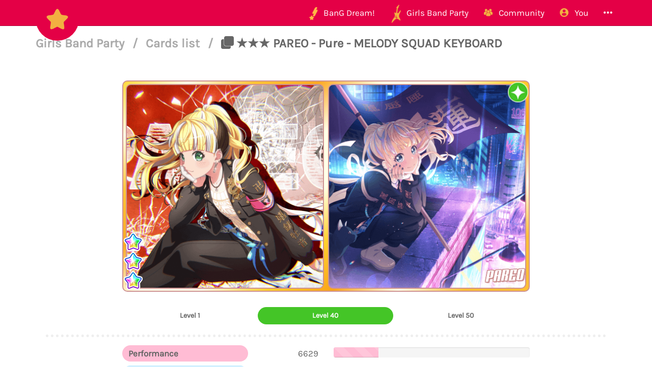

--- FILE ---
content_type: text/html; charset=utf-8
request_url: https://bandori.party/card/2018/PAREO-Pure-MELODY-SQUAD-KEYBOARD/
body_size: 8133
content:





<!DOCTYPE html>
<html lang="en" class="html-current-card_item">
  <head>
    <meta charset="UTF-8">
    <title>★★★ PAREO - Pure - MELODY SQUAD KEYBOARD | Cards list | Girls Band Party | Bandori Party - BanG Dream! Girls Band Party</title>

    <link rel="shortcut icon" type="image/x-icon" href="//i.bandori.party/static/favicon.ico" />
    <link rel="apple-touch-icon" sizes="180x180" href="//i.bandori.party/static/apple-touch-icon.png">
    <link rel="icon" type="image/png" sizes="32x32" href="//i.bandori.party/static/favicon-32x32.png">
    <link rel="icon" type="image/png" sizes="16x16" href="//i.bandori.party/static/favicon-16x16.png">
    <link rel="mask-icon" href="//i.bandori.party/static/safari-pinned-tab.svg" color="#E40046">
    <meta name="msapplication-TileColor" content="#E40046">
    <meta name="theme-color" content="#E40046">

    <link rel="stylesheet" href="//i.bandori.party/static/bower/bootstrap/dist/css/bootstrap.min.css">
    
    <link rel="stylesheet" href="//i.bandori.party/static/css/style.css?39">
    
    

    <meta property="og:image" content="https://i.bandori.party/u/c/art/a/2018PAREO-Pure-BGUSdT.png"/>
    <meta name="viewport" content="width=device-width,initial-scale=1.0">
    <meta name="description" content="The BanG Dream! Girls Band Party Database &amp; Community">
    <meta name="keywords" content="BanG Dream! Girls Band Party, Bandori Party, Android game, iPhone game, rhythm game, cards, card, tracker, share collection,バンドリ,ガルパ">
    <meta name="twitter:card" content="Bandori Party - The BanG Dream! Girls Band Party Database &amp; Community">
    <meta name="twitter:image" content="https://i.bandori.party/u/c/art/a/2018PAREO-Pure-BGUSdT.png">
    <meta name="twitter:creator" content="@db0company">
    <!--[if lt IE 9]>
        <script src="http://html5shim.googlecode.com/svn/trunk/html5.js">
        </script>
        <![endif]-->
    
    
    <script src='https://www.google.com/recaptcha/api.js?render=6LeMXWsqAAAAADjCswSkkNOU_PitMQt1_qeL89oH'></script>

    <script>
    grecaptcha.ready(function() {
        grecaptcha.execute('6LeMXWsqAAAAADjCswSkkNOU_PitMQt1_qeL89oH', {action: 'card_item'}).then(function(token) {
    document.querySelectorAll('input.django-recaptcha-hidden-field').forEach(function (value) {
        value.value = token;
    });
    return token;
})
    });
</script>
    
  </head>
  <body class="current-card_item">
    
    <nav class="navbar navbar-main navbar-fixed-top">
      <div class="container">
        <div class="navbar-header">
          <button type="button" class="navbar-toggle collapsed" data-toggle="collapse" data-target=".navbar-collapse">
            <span class="sr-only">Toggle navigation</span>
            <span class="icon-bar"></span>
            <span class="icon-bar"></span>
            <span class="icon-bar"></span>
          </button>
          <a class="navbar-brand" href="/">
            <img src="//i.bandori.party/static/img/star.png?39" class="logo hidden-xs hidden-sm"><span class="visible-xs visible-sm site-name">Bandori Party</span>
          </a>
        </div>
        
        <div class="collapse navbar-collapse collapse">
          <ul class="nav navbar-nav navbar-right">
            
            
            
            
            <li class=" dropdown" data-link-name="bangdream">
              <a href="/bangdream/" class="dropdown-toggle" data-toggle="dropdown" id="navBarIDDropDownbangdream">
                
                <img src="//i.bandori.party/static/img/BanGDream.png?39" height="16" />
                
                <span class="hidden-sm"> &nbsp; 
                    BanG Dream!
                  </span>
              </a>
              
              <ul class="dropdown-menu" role="menu">
                
                
                
                <li class="" data-link-name="member_list">
                  <a href="/members/">
                    
                    <i class="flaticon-idol"></i>
                    
                    Characters list
                  </a>
                </li>
                
                
                
                
                
                <li class="" data-link-name="song_list">
                  <a href="/songs/">
                    
                    <i class="flaticon-song"></i>
                    
                    Songs list
                  </a>
                </li>
                
                
                
                
                
                <li class="divider"></li>
                
                <li class="" data-link-name="officialart">
                  <a href="/assets/officialart/">
                    
                    <i class="flaticon-pictures"></i>
                    
                    Official art list
                  </a>
                </li>
                
                
                
                
                
                <li class="" data-link-name="comics">
                  <a href="/assets/comic/">
                    
                    <i class="flaticon-album"></i>
                    
                    Comics list
                  </a>
                </li>
                
                
                
                
              </ul>
              
            </li>
            
            
            
            
            
            <li class=" dropdown" data-link-name="girlsbandparty">
              <a href="/girlsbandparty/" class="dropdown-toggle" data-toggle="dropdown" id="navBarIDDropDowngirlsbandparty">
                
                <img src="//i.bandori.party/static/img/GirlsBandParty.png?39" height="16" />
                
                <span class="hidden-sm"> &nbsp; 
                    Girls Band Party
                  </span>
              </a>
              
              <ul class="dropdown-menu" role="menu">
                
                
                
                <li class="" data-link-name="card_list">
                  <a href="/cards/">
                    
                    <i class="flaticon-deck"></i>
                    
                    Cards list
                  </a>
                </li>
                
                
                
                
                
                <li class="" data-link-name="card_list_icons">
                  <a href="/cards/?view=icons">
                    
                    ↳ Icons (Quick add)
                  </a>
                </li>
                
                
                
                
                
                <li class="" data-link-name="card_list_statistics">
                  <a href="/cards/?view=statistics">
                    
                    ↳ Statistics
                  </a>
                </li>
                
                
                
                
                
                <li class="" data-link-name="costume_list">
                  <a href="/costumes/">
                    
                    <i class="flaticon-dress"></i>
                    
                    Costumes list
                  </a>
                </li>
                
                
                
                
                
                <li class="" data-link-name="costume_list_chibis">
                  <a href="/costumes/?view=chibis">
                    
                    ↳ Chibis
                  </a>
                </li>
                
                <li class="divider"></li>
                
                
                
                
                
                <li class="" data-link-name="event_list">
                  <a href="/events/">
                    
                    <i class="flaticon-event"></i>
                    
                    Events list
                  </a>
                </li>
                
                
                
                
                
                <li class="" data-link-name="gacha_list">
                  <a href="/gachas/">
                    
                    <i class="flaticon-scout-box"></i>
                    
                    Gacha list
                  </a>
                </li>
                
                <li class="divider"></li>
                
                
                
                
                
                <li class="" data-link-name="item_list">
                  <a href="/items/">
                    
                    <i class="flaticon-archive"></i>
                    
                    Items list
                  </a>
                </li>
                
                
                
                
                
                <li class="" data-link-name="area_list">
                  <a href="/areas/">
                    
                    <i class="flaticon-world"></i>
                    
                    Area items list
                  </a>
                </li>
                
                
                
                
                
                <li class="divider"></li>
                
                <li class="" data-link-name="wiki">
                  <a href="/wiki/">
                    
                    <i class="flaticon-wiki"></i>
                    
                    Wiki
                  </a>
                </li>
                
                
                
                
                
                <li class="" data-link-name="gallery">
                  <a href="/gallery/">
                    
                    <i class="flaticon-pictures"></i>
                    
                    Gallery
                  </a>
                </li>
                
                
                
                
              </ul>
              
            </li>
            
            
            
            
            
            <li class=" dropdown" data-link-name="community">
              <a href="/community/" class="dropdown-toggle" data-toggle="dropdown" id="navBarIDDropDowncommunity">
                
                <i class="flaticon-users"></i>
                
                <span class="hidden-sm"> &nbsp; 
                    Community
                  </span>
              </a>
              
              <ul class="dropdown-menu" role="menu">
                
                
                
                <li class="" data-link-name="activity_list">
                  <a href="/activities/">
                    
                    <i class="flaticon-comments"></i>
                    
                    Feed
                  </a>
                </li>
                
                
                
                
                
                <li class="" data-link-name="account_list">
                  <a href="/accounts/">
                    
                    <i class="flaticon-leaderboard"></i>
                    
                    Leaderboard
                  </a>
                </li>
                
                
                
                
                
                <li class="" data-link-name="map">
                  <a href="/map/">
                    
                    <i class="flaticon-map"></i>
                    
                    Map
                  </a>
                </li>
                
                
                
                
                
                <li class="" data-link-name="donate_list">
                  <a href="/donate/">
                    
                    <i class="flaticon-heart"></i>
                    
                    Donate
                  </a>
                </li>
                
                <li class="divider"></li>
                
                
                
                
                
                <li class="" data-link-name="discord">
                  <a href="https://discord.gg/njKRrAg" target="_blank">
                    
                    <i class="flaticon-chat"></i>
                    
                    Discord
                  </a>
                </li>
                
                
                
                
                
                <li class="" data-link-name="twitter">
                  <a href="https://twitter.com/bandoriparty" target="_blank">
                    
                    <i class="flaticon-twitter"></i>
                    
                    Twitter
                  </a>
                </li>
                
                
                
                
                
                <li class="" data-link-name="instagram">
                  <a href="https://instagram.com/BandoriParty" target="_blank">
                    
                    <i class="flaticon-pictures"></i>
                    
                    Instagram
                  </a>
                </li>
                
                
                
                
              </ul>
              
            </li>
            
            
            
            
            
            
            
            
            
            <li class=" dropdown" data-link-name="you">
              <a href="/you/" class="dropdown-toggle" data-toggle="dropdown" id="navBarIDDropDownyou">
                
                <i class="flaticon-profile"></i>
                
                <span class="hidden-sm"> &nbsp; 
                    You
                  </span>
              </a>
              
              <ul class="dropdown-menu" role="menu">
                
                
                
                <li class="" data-link-name="login">
                  <a href="/login/">
                    
                    Login
                  </a>
                </li>
                
                
                
                
                
                <li class="" data-link-name="signup">
                  <a href="/signup/">
                    
                    Sign Up
                  </a>
                </li>
                
                
                
                
              </ul>
              
            </li>
            
            
            
            
            
            <li class=" dropdown" data-link-name="more">
              <a href="/more/" class="dropdown-toggle" data-toggle="dropdown" id="navBarIDDropDownmore">
                
                <i class="flaticon-more"></i>
                
                <span class="hidden-sm"> &nbsp; 
                    
                  </span>
              </a>
              
              <ul class="dropdown-menu" role="menu">
                
                
                
                <li class="" data-link-name="about">
                  <a href="/about/">
                    
                    <i class="flaticon-about"></i>
                    
                    About Bandori Party
                  </a>
                </li>
                
                
                
                
                
                <li class="" data-link-name="about_game">
                  <a href="/about_game/">
                    
                    <i class="flaticon-about"></i>
                    
                    About BanG Dream! Girls Band Party
                  </a>
                </li>
                
                
                
                
                
                <li class="" data-link-name="help">
                  <a href="/help/">
                    
                    <i class="flaticon-help"></i>
                    
                    Help
                  </a>
                </li>
                
                
                
                
                
                <li class="" data-link-name="donate">
                  <a href="/donate/">
                    
                    <i class="flaticon-heart"></i>
                    
                    Donate
                  </a>
                </li>
                
                
                
                
                
                <li class="divider"></li>
                <li class="dropdown-header">Check out our other websites</li>
                <li class="dropdown-header">
                  
                  <a href="https://idol.st/" target="_blank" class="other-site">
	                <img src="//i.bandori.party/static/img/other_sites/idolstory.png?39"
                         alt="Idol Story" title="<strong>Idol Story</strong><br>Love Live! SIF All Stars"
                         data-toggle="tooltip" data-trigger="hover" data-html="true" />
                  </a>
                  
                  <a href="https://starlight.academy/" target="_blank" class="other-site">
	                <img src="//i.bandori.party/static/img/other_sites/starlight.png?39"
                         alt="Starlight Academy" title="<strong>Starlight Academy</strong><br>Revue Starlight"
                         data-toggle="tooltip" data-trigger="hover" data-html="true" />
                  </a>
                  
                  <a href="https://cinderella.pro/" target="_blank" class="other-site">
	                <img src="//i.bandori.party/static/img/other_sites/cpro.png?39"
                         alt="Cinderella Producers" title="<strong>Cinderella Producers</strong><br>THE iDOLM@STER Cinderella Girls: Starlight Stage"
                         data-toggle="tooltip" data-trigger="hover" data-html="true" />
                  </a>
                  
                  <a href="https://schoolido.lu/" target="_blank" class="other-site">
	                <img src="//i.bandori.party/static/img/other_sites/schoolidolu.png?39"
                         alt="School Idol Tomodachi" title="<strong>School Idol Tomodachi</strong><br>LoveLive! School Idol Festival"
                         data-toggle="tooltip" data-trigger="hover" data-html="true" />
                  </a>
                  
                  <a href="https://ac.db0.company/" target="_blank" class="other-site">
	                <img src="//i.bandori.party/static/img/other_sites/ac.png?39"
                         alt="AC" title="<strong>AC</strong><br>Animal Crossing: New Horizons"
                         data-toggle="tooltip" data-trigger="hover" data-html="true" />
                  </a>
                  
                  <a href="https://stardust.run/" target="_blank" class="other-site">
	                <img src="//i.bandori.party/static/img/other_sites/stardustrun.png?39"
                         alt="Stardust Run" title="<strong>Stardust Run</strong><br>Pokémon Go"
                         data-toggle="tooltip" data-trigger="hover" data-html="true" />
                  </a>
                  
                  <a href="http://frgl.db0.company/" target="_blank" class="other-site">
	                <img src="//i.bandori.party/static/img/other_sites/frgl.png?39"
                         alt="fr.gl" title="<strong>fr.gl</strong><br>Glee Forever"
                         data-toggle="tooltip" data-trigger="hover" data-html="true" />
                  </a>
                  
                </li>
                
                <li class="divider"></li>
                <li class="dropdown-header">Language</li>
                <li>
                  <form action="/i18n/setlang/" method="post" style="padding: 3px 20px;">
                    <input type='hidden' name='csrfmiddlewaretoken' value='V8KiVS1O6qDoYdxfh01daGDt4jNyEbwL' />
                    <input name="next" type="hidden" value="/card/2018/PAREO-Pure-MELODY-SQUAD-KEYBOARD/?" />
                    <select name="language" id="switchLanguage">
                      
                      <option value="en" selected>English</option>
                      
                      <option value="es">Spanish</option>
                      
                      <option value="zh-hans">Simplified Chinese</option>
                      
                      <option value="ru">Russian</option>
                      
                      <option value="it">Italian</option>
                      
                      <option value="fr">French</option>
                      
                      <option value="de">German</option>
                      
                      <option value="pl">Polish</option>
                      
                      <option value="ja">Japanese</option>
                      
                      <option value="kr">Korean</option>
                      
                      <option value="id">Indonesian</option>
                      
                      <option value="vi">Vietnamese</option>
                      
                      <option value="zh-hant">Traditional Chinese</option>
                      
                      <option value="pt">Portuguese</option>
                      
                      <option value="pt-br">Brazilian Portuguese</option>
                      
                      <option value="tr">Turkish</option>
                      
                      <option value="th">Thai</option>
                      
                      <option value="uk">Ukrainian</option>
                      
                    </select>
                  </form>
                  <a href="/help/Translators%20guide" class="fontx0-8 text-muted" target="_blank">Help us translate the site</a>
                </li>
                
              </ul>
              
            </li>
            
            
          </ul>
        </div>
        
      </div>
    </nav>
    

    <main>
      
<div class="container item-container">
  
  
<h1 class="page-title page-title-small page-title-card_item item-page-title item-page-title-card">
  <span class="text-muted page-title-prefixes">
    <a href="/girlsbandparty/">
      Girls Band Party
      </a>
    <span class="separator">/</span>
    
    <a href="/cards/">
      Cards list
      </a>
    <span class="separator">/</span>
    
    
  </span>
  
    
    <i class="flaticon-deck"></i>
    
    ★★★ PAREO - Pure - MELODY SQUAD KEYBOARD
    
    
</h1>

  <div class="item-info card-info">
  <div class="text-center top-item" style="padding: 20px;">
    
    

<div class="card-wrapper trainable">
  <a href="#card-details-2018" class="card card-Pure card-rarity-3 trainable page-scroll">
    <figure><div class="card-image normal" style="background-image: url('//i.bandori.party/u/c/art/2018PAREO-Pure-oQvIkv.png');">
      </div><div class="card-image trained" style="background-image: url('//i.bandori.party/u/c/art/a/2018PAREO-Pure-BGUSdT.png');">
      </div></figure>
    <h2 class="member-name">PAREO</h2>
    <div class="rarity" style="background-image: url('//i.bandori.party/static/img/rarity/3.png?39');"></div>
    <div class="attribute" style="background-image: url('//i.bandori.party/static/img/i_attribute/3.png?39');"></div>
  </a>
</div>



<div class="card-details" id="card-details-2018">
  <div class="card-statistics">
    <div class="btn-group" data-toggle="buttons" data-control-tabs="card-2018">
      
      <label class="btn btn-link attribute-Pure" style="width: 33.333333333%" data-open-tab="card-2018-min">
	<input type="radio"> Level 1
      </label>
      
      <label class="btn btn-link attribute-Pure active" style="width: 33.333333333%" data-open-tab="card-2018-max">
	<input type="radio" checked> Level 40
      </label>
      
      <label class="btn btn-link attribute-Pure" style="width: 33.333333333%" data-open-tab="card-2018-trained_max">
	<input type="radio"> Level 50
      </label>
      
    </div>
    <hr>
    <div class="tab-content" data-tabs="card-2018">
      
      <div class="tab-pane" data-tab="card-2018-min">
	
	<div class="row">
	  <div class="col-xs-4"><span class="stat-label-performance">Performance</span></div>
	  <div class="col-xs-2 text-right">3330</div>
	  <div class="col-xs-6">
	    <div class="progress">
	      <div class="progress-bar progress-bar-performance progress-bar-rarity-3 progress-bar-striped"
		   role="progressbar"
		   style="width: 11.5460628966%;">
	      </div>
	    </div>
	  </div>
	</div>
	
	<div class="row">
	  <div class="col-xs-4"><span class="stat-label-technique">Technique</span></div>
	  <div class="col-xs-2 text-right">2520</div>
	  <div class="col-xs-6">
	    <div class="progress">
	      <div class="progress-bar progress-bar-technique progress-bar-rarity-3 progress-bar-striped"
		   role="progressbar"
		   style="width: 15.4848224161%;">
	      </div>
	    </div>
	  </div>
	</div>
	
	<div class="row">
	  <div class="col-xs-4"><span class="stat-label-visual">Visual</span></div>
	  <div class="col-xs-2 text-right">3240</div>
	  <div class="col-xs-6">
	    <div class="progress">
	      <div class="progress-bar progress-bar-visual progress-bar-rarity-3 progress-bar-striped"
		   role="progressbar"
		   style="width: 20.1267238166%;">
	      </div>
	    </div>
	  </div>
	</div>
	
	<div class="row">
	  <div class="col-xs-4"><span class="stat-label-Pure">Overall</span></div>
	  <div class="col-xs-2 text-right">9090</div>
	  <div class="col-xs-6">
	    <div class="progress">
	      <div class="progress-bar progress-bar-Pure-light progress-bar-rarity-3 progress-bar-striped"
		   role="progressbar"
		   style="width: 17.0451349172%;">
	      </div>
	    </div>
	  </div>
	</div>
	
      </div>
      
      <div class="tab-pane active" data-tab="card-2018-max">
	
	<div class="row">
	  <div class="col-xs-4"><span class="stat-label-performance">Performance</span></div>
	  <div class="col-xs-2 text-right">6629</div>
	  <div class="col-xs-6">
	    <div class="progress">
	      <div class="progress-bar progress-bar-performance progress-bar-rarity-3 progress-bar-striped"
		   role="progressbar"
		   style="width: 22.9846399223%;">
	      </div>
	    </div>
	  </div>
	</div>
	
	<div class="row">
	  <div class="col-xs-4"><span class="stat-label-technique">Technique</span></div>
	  <div class="col-xs-2 text-right">5014</div>
	  <div class="col-xs-6">
	    <div class="progress">
	      <div class="progress-bar progress-bar-technique progress-bar-rarity-3 progress-bar-striped"
		   role="progressbar"
		   style="width: 30.8098807914%;">
	      </div>
	    </div>
	  </div>
	</div>
	
	<div class="row">
	  <div class="col-xs-4"><span class="stat-label-visual">Visual</span></div>
	  <div class="col-xs-2 text-right">6448</div>
	  <div class="col-xs-6">
	    <div class="progress">
	      <div class="progress-bar progress-bar-visual progress-bar-rarity-3 progress-bar-striped"
		   role="progressbar"
		   style="width: 40.0546651758%;">
	      </div>
	    </div>
	  </div>
	</div>
	
	<div class="row">
	  <div class="col-xs-4"><span class="stat-label-Pure">Overall</span></div>
	  <div class="col-xs-2 text-right">18091</div>
	  <div class="col-xs-6">
	    <div class="progress">
	      <div class="progress-bar progress-bar-Pure-light progress-bar-rarity-3 progress-bar-striped"
		   role="progressbar"
		   style="width: 33.9233812747%;">
	      </div>
	    </div>
	  </div>
	</div>
	
      </div>
      
      <div class="tab-pane" data-tab="card-2018-trained_max">
	
	<div class="row">
	  <div class="col-xs-4"><span class="stat-label-performance">Performance</span></div>
	  <div class="col-xs-2 text-right">10226</div>
	  <div class="col-xs-6">
	    <div class="progress">
	      <div class="progress-bar progress-bar-performance progress-bar-rarity-3 progress-bar-striped"
		   role="progressbar"
		   style="width: 35.4564682223%;">
	      </div>
	    </div>
	  </div>
	</div>
	
	<div class="row">
	  <div class="col-xs-4"><span class="stat-label-technique">Technique</span></div>
	  <div class="col-xs-2 text-right">7809</div>
	  <div class="col-xs-6">
	    <div class="progress">
	      <div class="progress-bar progress-bar-technique progress-bar-rarity-3 progress-bar-striped"
		   role="progressbar"
		   style="width: 47.9845151776%;">
	      </div>
	    </div>
	  </div>
	</div>
	
	<div class="row">
	  <div class="col-xs-4"><span class="stat-label-visual">Visual</span></div>
	  <div class="col-xs-2 text-right">9955</div>
	  <div class="col-xs-6">
	    <div class="progress">
	      <div class="progress-bar progress-bar-visual progress-bar-rarity-3 progress-bar-striped"
		   role="progressbar"
		   style="width: 61.8399801218%;">
	      </div>
	    </div>
	  </div>
	</div>
	
	<div class="row">
	  <div class="col-xs-4"><span class="stat-label-Pure">Overall</span></div>
	  <div class="col-xs-2 text-right">27990</div>
	  <div class="col-xs-6">
	    <div class="progress">
	      <div class="progress-bar progress-bar-Pure-light progress-bar-rarity-3 progress-bar-striped"
		   role="progressbar"
		   style="width: 52.485514448%;">
	      </div>
	    </div>
	  </div>
	</div>
	
      </div>
      
    </div>
  </div>
</div>



    
  </div>
  <br>
  


  <table class="table about-table">
    
    <tr data-field="id" class="">
      <td>
	
	<i class="flaticon-id"></i>
	
      </td>
      <th><span class="verbose-name">ID</span></th>
      <td>
        

	
	2018
	
      </td>
    </tr>
    
    <tr data-field="card_name" class="">
      <td>
	
	<i class="flaticon-id"></i>
	
      </td>
      <th><span class="verbose-name">Title</span></th>
      <td>
        

	
	<strong>MELODY SQUAD KEYBOARD</strong><br>
	<p>旋律隊　嬉鋳牡音</p>
	
      </td>
    </tr>
    
    <tr data-field="member" class="">
      <td>
	
	<i class="flaticon-idol"></i>
	
      </td>
      <th><span class="verbose-name">Member</span></th>
      <td>
        

	
	<span class="text_with_link">PAREO<br>
	  <a href="/member/39/PAREO/" target="_blank" data-ajax-url="/ajax/member/39/" data-ajax-title="PAREO">
	    Open member
	    <i class="flaticon-link fontx0-8"></i>
	</a></span>
	<img src="//i.bandori.party/u/i/m/39PAREO-6DPmmM.png" alt="Open member" class="text_with_link_image">
	
      </td>
    </tr>
    
    <tr data-field="rarity" class="">
      <td>
	
	<i class="flaticon-star"></i>
	
      </td>
      <th><span class="verbose-name">Rarity</span></th>
      <td>
        

	
	<img src="//i.bandori.party/static/img/star_trained.png" alt="star"><img src="//i.bandori.party/static/img/star_trained.png" alt="star"><img src="//i.bandori.party/static/img/star_trained.png" alt="star">
	
      </td>
    </tr>
    
    <tr data-field="attribute" class="">
      <td>
	
	<img src="//i.bandori.party/static/img/i_attribute/3.png" alt="Attribute">
	
      </td>
      <th><span class="verbose-name">Attribute</span></th>
      <td>
        

	
	Pure
	
      </td>
    </tr>
    
    <tr data-field="versions" class="">
      <td>
	
	<i class="flaticon-world"></i>
	
      </td>
      <th><span class="verbose-name">Server availability</span></th>
      <td>
        

	
        <ul>
          <li>Japanese version</li>
        
          <li>English version</li>
        
          <li>Taiwanese version</li>
        
          <li>Korean version</li>
        </ul>
    
      </td>
    </tr>
    
    <tr data-field="release_date" class="">
      <td>
	
	<i class="flaticon-date"></i>
	
      </td>
      <th><span class="verbose-name">Release date</span></th>
      <td>
        

	
	
	<span class="timezone" data-to-timezone="Local time"
	      >
	  <span class="datetime">May 31, 2022 00:00:00 </span>
	  (<span class="current_timezone">UTC</span>)
	</span><br>
	
        
        <small class="text-muted"><span class="timezone" data-timeago="true" style="display: none;">
	    <span class="datetime">May 31, 2022 00:00:00 </span>
	</span></small>
        
	
      </td>
    </tr>
    
    <tr data-field="skill_name" class="">
      <td>
	
	<i class="flaticon-skill"></i>
	
      </td>
      <th><span class="verbose-name">Skill name</span></th>
      <td>
        

	
	<strong>I Will Protect You!</strong><br>
	<p>背中はお守りします！</p>
	
      </td>
    </tr>
    
    <tr data-field="skill_type" class="">
      <td>
	
	<i class="flaticon-scoreup"></i>
	
      </td>
      <th><span class="verbose-name">Skill</span></th>
      <td>
        

	
	<strong>Score up</strong><br>
	<p>For the next 5 seconds, if life is 900 or above, score boosted by +65.0%, otherwise score boosted by +55.0% </p>
	
      </td>
    </tr>
    
    <tr data-field="japanese_skill" class="">
      <td>
	
	<i class="flaticon-scoreup"></i>
	
      </td>
      <th><span class="verbose-name">Skill</span><br><small class="text-muted verbose-name-subtitle">Japanese</small></br></th>
      <td>
        

	
	<strong>スコアＵＰ</strong><br>
	<p>5秒間スコアが55.0%UP、発動時に自分のライフが900以上の場合はスコアが65.0%UPする </p>
	
      </td>
    </tr>
    
    <tr data-field="arts" class="">
      <td>
	
	<i class="flaticon-pictures"></i>
	
      </td>
      <th><span class="verbose-name">Art</span></th>
      <td>
        

	
        <div class="images">
        
        <a href="//i.bandori.party/u/c/art/2018PAREO-Pure-ZkFeoB.png" class="a-nodifference" target="_blank">
	      <img src="//i.bandori.party/u/c/art/tthumb/2018PAREO-Pure-OgmY40.png" alt="Art">
        </a>
        
        <a href="//i.bandori.party/u/c/art/a/2018PAREO-Pure-kktaqH.png" class="a-nodifference" target="_blank">
	      <img src="//i.bandori.party/u/c/art/a/tthumb/2018PAREO-Pure-jRDbsJ.png" alt="Art">
        </a>
        
        </div>
        
	
      </td>
    </tr>
    
    <tr data-field="transparents" class="">
      <td>
	
	<i class="flaticon-pictures"></i>
	
      </td>
      <th><span class="verbose-name">Transparent</span></th>
      <td>
        

	
        <div class="images">
        
        <a href="//i.bandori.party/u/c/transparent/2018PAREO-Pure-VmpW9J.png" class="a-nodifference" target="_blank">
	      <img src="//i.bandori.party/u/c/transparent/tthumb/2018PAREO-Pure-B6KoOr.png" alt="Transparent">
        </a>
        
        <a href="//i.bandori.party/u/c/transparent/a/2018PAREO-Pure-dnD5up.png" class="a-nodifference" target="_blank">
	      <img src="//i.bandori.party/u/c/transparent/a/tthumb/2018PAREO-Pure-lf7sfu.png" alt="Transparent">
        </a>
        
        </div>
        
	
      </td>
    </tr>
    
    <tr data-field="chibis" class="">
      <td>
	
	<i class="flaticon-pictures"></i>
	
      </td>
      <th><span class="verbose-name">Chibi</span></th>
      <td>
        

	
        <div class="images">
        
        <a href="//i.bandori.party/u/cos/chibi/rUmSVOPAREO-Pure-chibi-fWC7aX.png" class="a-nodifference" target="_blank">
	      <img src="//i.bandori.party/u/cos/chibi/3917u-cos-chibi-tiny-3917u-cos-chibi-rUmSVOPAREO-Pure-chibi-fWC7aX-png-f7HItD-Xn10I8.png" alt="★★★ PAREO - Pure - MELODY SQUAD KEYBOARD - Chibi">
        </a>
        
        <a href="//i.bandori.party/u/cos/chibi/CXrAHzPAREO-Pure-chibi-DpUQYW.png" class="a-nodifference" target="_blank">
	      <img src="//i.bandori.party/u/cos/chibi/3918u-cos-chibi-tiny-3918u-cos-chibi-CXrAHzPAREO-Pure-chibi-DpUQYW-png-qqbnlW-KfCBon.png" alt="★★★ PAREO - Pure - MELODY SQUAD KEYBOARD - Chibi">
        </a>
        
        <a href="//i.bandori.party/u/cos/chibi/XEaU4XPAREO-Pure-chibi-ebeoNR.png" class="a-nodifference" target="_blank">
	      <img src="//i.bandori.party/u/cos/chibi/3919u-cos-chibi-tiny-3919u-cos-chibi-XEaU4XPAREO-Pure-chibi-ebeoNR-png-9w5FMa-lLIOcQ.png" alt="★★★ PAREO - Pure - MELODY SQUAD KEYBOARD - Chibi">
        </a>
        
        </div>
        
	
      </td>
    </tr>
    
    <tr data-field="associated_costume" class="">
      <td>
	
	<i class="flaticon-dress"></i>
	
      </td>
      <th><span class="verbose-name">Costume</span></th>
      <td>
        

	
	<a href="/costume/2147/PAREO-MELODY-SQUAD-KEYBOARD/" target="_blank" class="btn btn-lg btn-secondary" data-ajax-url="/ajax/costume/2147/?from_card" data-ajax-title="Costume - ★★★ PAREO - Pure - MELODY SQUAD KEYBOARD">View model</a> <a href="/costume/2147/PAREO-MELODY-SQUAD-KEYBOARD/" target="_blank" class="" data-ajax-url="/ajax/costume/2147/?from_card" data-ajax-title="Costume - ★★★ PAREO - Pure - MELODY SQUAD KEYBOARD"><img src="//i.bandori.party/u/cos/z/tthumb/2147PAREO-旋律隊-嬉鋳牡音-xorRIb.png" alt="★★★ PAREO - Pure - MELODY SQUAD KEYBOARD preview"></a>
	
      </td>
    </tr>
    
    <tr data-field="images" class="">
      <td>
	
	<i class="flaticon-pictures"></i>
	
      </td>
      <th><span class="verbose-name">Icon</span></th>
      <td>
        

	
        <div class="images">
        
        <a href="//i.bandori.party/u/c/2018PAREO-Pure-WQrRQ4.png" class="a-nodifference" target="_blank">
	      <img src="//i.bandori.party/u/c/2018PAREO-Pure-sxErT8.png" alt="Icon">
        </a>
        
        <a href="//i.bandori.party/u/c/a/2018PAREO-Pure-34HWUS.png" class="a-nodifference" target="_blank">
	      <img src="//i.bandori.party/u/c/a/2018PAREO-Pure-yjxFCa.png" alt="Icon">
        </a>
        
        </div>
        
	
      </td>
    </tr>
    
    <tr data-field="favorited" class="">
      <td>
	
	<i class="flaticon-heart"></i>
	
      </td>
      <th><span class="verbose-name">Favorite cards</span></th>
      <td>
        

	
	<span class="text_with_link">529 favorite cards<br>
	  <a href="/users/?favorited_card=2018" target="_blank" data-ajax-url="/ajax/users/?favorited_card=2018&amp;ajax_modal_only" data-ajax-title="529 favorite cards">
	    View all
	    <i class="flaticon-link fontx0-8"></i>
	</a></span>
	
	
      </td>
    </tr>
    
    <tr data-field="collectedcards" class="">
      <td>
	
	<i class="flaticon-deck"></i>
	
      </td>
      <th><span class="verbose-name">Collected cards</span></th>
      <td>
        

	
	<span class="text_with_link">360 collected cards<br>
	  <a href="/accounts/?collected_card=2018" target="_blank" data-ajax-url="/ajax/accounts/?collected_card=2018&amp;ajax_modal_only" data-ajax-title="360 collected cards">
	    View all
	    <i class="flaticon-link fontx0-8"></i>
	</a></span>
	
	
      </td>
    </tr>
    
    <tr data-field="gacha-268" class="">
      <td>
	
	<img src="//i.bandori.party/static/img/gacha.png?39" alt="Gacha">
	
      </td>
      <th><span class="verbose-name">Gacha</span><br><small class="text-muted verbose-name-subtitle">Rebel&#39;s NEW ERA</small></br></th>
      <td>
        

	
        <a href="/gacha/268/Rebel-s-NEW-ERA/" target="_blank" data-ajax-url="/ajax/gacha/268/" data-ajax-title="Rebel&#39;s NEW ERA">
	  <img src="//i.bandori.party/u/g/268Rebel-Traders-NEW-ERA-Gacha-yEcqdj.png" alt="Rebel&#39;s NEW ERA">
        </a>
	    
      </td>
    </tr>
    
    
    
    
    <tr data-field="collectiblecard">
      <td>
        <i class="flaticon-add"></i>
        
      </td>
      <th>
        Add to your cards
        
      </th>
      <td>
        <a href="/signup/?next=/collectiblecards/add/?card_id=2018&amp;card_unicode=★★★ PAREO - Pure - MELODY SQUAD KEYBOARD&amp;card_item_url=/card/2018/PAREO-Pure-MELODY-SQUAD-KEYBOARD/&amp;card_image_url=//i.bandori.party/u/c/2018PAREO-Pure-sxErT8.png&amp;card_i_rarity=3&amp;next_title=Edit card" data-btn-name="collectiblecard"
           class="btn btn-secondary btn-lines btn-lg "
           title="Add to your cards"
           data-unique-per-owner="true"
           
           
           >
          <i class="flaticon-add"></i>
          
          
          
        </a>
      </td>
    </tr>
    
    
    
    <tr data-field="favoritecard">
      <td>
        <i class="flaticon-add"></i>
        
      </td>
      <th>
        Add to your favorite cards
        
      </th>
      <td>
        <a href="/signup/?next=/favoritecards/add/?card_id=2018&amp;card_unicode=★★★ PAREO - Pure - MELODY SQUAD KEYBOARD&amp;card_item_url=/card/2018/PAREO-Pure-MELODY-SQUAD-KEYBOARD/&amp;card_image_url=//i.bandori.party/u/c/2018PAREO-Pure-sxErT8.png&amp;next_title=Edit card" data-btn-name="favoritecard"
           class="btn btn-secondary btn-lines btn-lg "
           title="Add to your favorite cards"
           data-unique-per-owner="true"
           
           
           >
          <i class="flaticon-add"></i>
          
          
          <span class="badge progress-bar-main" style="display: none;">0</span>
        </a>
      </td>
    </tr>
    
    
    
    
    
    
    
    
    
    
    
    
    
    <tr data-field="share">
      <td><i class="flaticon-link"></i></td>
      <th>Share</th>
      <td>
	<span class="btn-group">
	  
<a href="https://bandori.party/card/2018/PAREO-Pure-MELODY-SQUAD-KEYBOARD/" class="btn share-button btn-secondary btn-lg" target="_blank" data-copy-to-clipboard="https://bandori.party/card/2018/PAREO-Pure-MELODY-SQUAD-KEYBOARD/">
  <img src="//i.bandori.party/static/img/links/share-copy.png?39" alt="Copy" />
</a>
<a href="https://twitter.com/share?text=%E2%98%85%E2%98%85%E2%98%85%20PAREO%20-%20Pure%20-%20MELODY%20SQUAD%20KEYBOARD&url=https%3A//bandori.party/card/2018/PAREO-Pure-MELODY-SQUAD-KEYBOARD/&hashtags=バンドリ,ガルパ,&via=BandoriParty" class="btn share-button btn-secondary btn-lg" target="_blank">
  <img src="//i.bandori.party/static/img/links/twitter.png?39" alt="Twitter" />
</a>
<a href="https://www.facebook.com/sharer/sharer.php?u=https%3A//bandori.party/card/2018/PAREO-Pure-MELODY-SQUAD-KEYBOARD/" class="btn share-button btn-secondary btn-lg" target="_blank">
  <img src="//i.bandori.party/static/img/links/facebook.png?39" alt="Facebook" />
</a>
<a href="http://www.reddit.com/submit?url=https%3A//bandori.party/card/2018/PAREO-Pure-MELODY-SQUAD-KEYBOARD/&title=%E2%98%85%E2%98%85%E2%98%85%20PAREO%20-%20Pure%20-%20MELODY%20SQUAD%20KEYBOARD" class="btn share-button btn-secondary btn-lg" target="_blank">
  <img src="//i.bandori.party/static/img/links/reddit.png?39" alt="Reddit" />
</a>

	</span>
      </td>
    </tr>
    
    
  </table>

</div>

  
  <br><br>
  
<div id="disqus_thread"></div>
<script type="text/javascript">
  var disqus_shortname = 'bangdream';
  var disqus_identifier = 'card-2018';

  (function() {
  var dsq = document.createElement('script'); dsq.type = 'text/javascript'; dsq.async = true;
  dsq.src = '//' + disqus_shortname + '.disqus.com/embed.js';
  (document.getElementsByTagName('head')[0] || document.getElementsByTagName('body')[0]).appendChild(dsq);
  })();
</script>
<noscript>Please enable JavaScript to view the <a href="https://disqus.com/?ref_noscript" rel="nofollow">comments powered by Disqus.</a></noscript>


</div>

    </main>

    
    <!-- Modal -->
    <div class="modal fade" id="modal">
      <div class="modal-dialog">
        <div class="modal-content">
        </div>
      </div>
    </div>

    <!-- CuteForm Modal -->
    <div class="modal fade" id="cuteform-modal">
      <div class="modal-dialog modal-lg text-center">
        <div class="modal-content">
          <div class="modal-header">
            <button type="button" class="close" data-dismiss="modal" aria-label="Close"><span aria-hidden="true">&times;</span></button>
            <h4 class="modal-title text-left"></h4>
          </div>
          <div class="modal-body"></div>
        </div>
      </div>
    </div>

    <!-- Ajax Modal -->
    <div class="modal fade" id="ajaxModal">
      <div class="modal-dialog modal-lg">
        <div class="modal-content">
          <div class="modal-header">
            <button type="button" class="close" data-dismiss="modal" aria-label="Close"><span aria-hidden="true">&times;</span></button>
            <h1 class="modal-title"></h1>
          </div>
          <div class="modal-body"></div>
          <div class="modal-footer">
            <button type="button" class="btn" data-dismiss="modal">Go</button>
          </div>
        </div>
      </div>
    </div>

    <!-- Free Modal -->
    <div class="modal fade" id="freeModal">
      <div class="modal-dialog modal-lg">
        <div class="modal-content">
          <div class="modal-header">
            <button type="button" class="close" data-dismiss="modal" aria-label="Close"><span aria-hidden="true">&times;</span></button>
            <h4 class="modal-title"></h4>
          </div>
          <div class="modal-body"></div>
          <div class="modal-footer">
            <button type="button" class="btn" data-dismiss="modal">Go</button>
          </div>
        </div>
      </div>
    </div>

    <!-- Confirm Modal -->
    <div class="modal fade" id="confirmModal">
      <div class="modal-dialog modal-lg">
        <div class="modal-content">
          <div class="modal-header">
            <button type="button" class="close" data-dismiss="modal" aria-label="Close"><span aria-hidden="true">&times;</span></button>
            <h4 class="modal-title"></h4>
          </div>
          <div class="modal-body"></div>
          <div class="modal-footer">
            <button type="button" class="btn" data-dismiss="modal">Go</button>
          </div>
        </div>
      </div>
    </div>

    
    

    
    <script>
      var disqus_config = function () {
      this.language = "en";
      };
      var disqus_shortname = 'bangdream';
    </script>
    
    <script>
      var static_url = '//i.bandori.party/static/';
      var empty_image = '//i.bandori.party/static/img/stars_with_white.png';
      var max_activity_height = 1200;
      var is_authenticated = false;
      var translated_terms = {"Local time": "Local time", "Loading": "Loading", "Confirm": "Confirm", "seconds": "seconds", "Less": "Less", "Coming soon": "Coming soon", "days": "days", "hours": "hours", "You can't cancel this action afterwards.": "You can't cancel this action afterwards.", "Unarchived": "Unarchived", "Archived": "Archived", "End of new messages": "End of new messages", "No result.": "No result.", "Cancel": "Cancel", "minutes": "minutes", "Copied": "Copied", "Open {thing}": "Open {thing}", "More": "More"};
      var staff_buttons_hidden = true;
      var debug = false;
      var site_name = 'Bandori Party';
    </script>

    <script src="//i.bandori.party/static/bower/jquery/jquery.min.js"></script>
    <script src="//i.bandori.party/static/js/jquery.form.min.js"></script>
    <script src="//i.bandori.party/static/bower/bootstrap/dist/js/bootstrap.min.js"></script>
    <script src="//i.bandori.party/static/bower/jquery-easing/jquery.easing.min.js"></script>
    <script src="//i.bandori.party/static/bower/Autolinker.js/dist/Autolinker.min.js"></script>
    <script src="//i.bandori.party/static/bower/CuteForm/cuteform.js?3"></script>
    
    <script>
      
      cuteform($('#switchLanguage'), {"images": {"ru": "//i.bandori.party/static/img/language/ru.png?39", "fr": "//i.bandori.party/static/img/language/fr.png?39", "en": "//i.bandori.party/static/img/language/en.png?39", "uk": "//i.bandori.party/static/img/language/uk.png?39", "pt": "//i.bandori.party/static/img/language/pt.png?39", "zh-hans": "//i.bandori.party/static/img/language/zh-hans.png?39", "vi": "//i.bandori.party/static/img/language/vi.png?39", "de": "//i.bandori.party/static/img/language/de.png?39", "tr": "//i.bandori.party/static/img/language/tr.png?39", "it": "//i.bandori.party/static/img/language/it.png?39", "id": "//i.bandori.party/static/img/language/id.png?39", "kr": "//i.bandori.party/static/img/language/kr.png?39", "pt-br": "//i.bandori.party/static/img/language/pt-br.png?39", "pl": "//i.bandori.party/static/img/language/pl.png?39", "th": "//i.bandori.party/static/img/language/th.png?39", "zh-hant": "//i.bandori.party/static/img/language/zh-hant.png?39", "ja": "//i.bandori.party/static/img/language/ja.png?39", "es": "//i.bandori.party/static/img/language/es.png?39"}});
      
    </script>
    
    
    
    <script src="//i.bandori.party/static/js/magi_main.js?39"></script>
    <script src="//i.bandori.party/static/js/main.js?39"></script>
    
    
    <script>
      
      $(document).ready(function() {
      loadCard();
      });
      
      
      
      
      
      
    </script>
    
<script>
  
  var ajax_reload_url = '/ajax/card/2018/';
  var reload_urls_start_with = ['/cards/edit/', '/collectiblecards/add/', '/favoritecards/add/', ];
  var reload_item = false;
  
</script>


    
    <script>
      (function(i,s,o,g,r,a,m){i['GoogleAnalyticsObject']=r;i[r]=i[r]||function(){
      (i[r].q=i[r].q||[]).push(arguments)},i[r].l=1*new Date();a=s.createElement(o),
      m=s.getElementsByTagName(o)[0];a.async=1;a.src=g;m.parentNode.insertBefore(a,m)
      })(window,document,'script','//www.google-analytics.com/analytics.js','ga');

      ga('create', 'UA-96550529-1', 'auto');
      ga('send', 'pageview');
    </script>
    
    <!-- Temporarily disabled due to jQuery bug <script id="dsq-count-scr" src="//bangdream.disqus.com/count.js" async></script> -->
    
  <script defer src="https://static.cloudflareinsights.com/beacon.min.js/vcd15cbe7772f49c399c6a5babf22c1241717689176015" integrity="sha512-ZpsOmlRQV6y907TI0dKBHq9Md29nnaEIPlkf84rnaERnq6zvWvPUqr2ft8M1aS28oN72PdrCzSjY4U6VaAw1EQ==" data-cf-beacon='{"version":"2024.11.0","token":"f37b164760e346e894535256cf938179","r":1,"server_timing":{"name":{"cfCacheStatus":true,"cfEdge":true,"cfExtPri":true,"cfL4":true,"cfOrigin":true,"cfSpeedBrain":true},"location_startswith":null}}' crossorigin="anonymous"></script>
</body>
</html>


--- FILE ---
content_type: application/x-javascript
request_url: https://i.bandori.party/static/js/main.js?39
body_size: 2727
content:
// *****************************************
// Utils

function cuteformclearOne(cuteform) {
    cuteform.show();
    cuteform.next('.cuteform').remove();
}

// *****************************************
// Cards

// Card item
function loadCard() {
    $('[data-open-tab]').each(function() {
	$(this).unbind('click');
	$(this).click(function(e) {
	    $('[data-tabs="' + $(this).closest('.btn-group').data('control-tabs') + '"] .tab-pane').removeClass('active');
	    $('[data-tab="' + $(this).data('open-tab') + '"]').addClass('active');
	    $(this).blur();
	});
    });
}

// Card list
function loadCardInList() {
    // Swap icons
    var swap = function() {
        var newSource = $(this).data('trained');
        $(this).data('trained', $(this).attr('src'));
        $(this).attr('src', newSource);
    }
    $('.card-solo').hover(swap, swap);

    // Show/hide gacha_type when origin = gacha
    function onOriginChange(animation) {
        if ($('#sidebar-wrapper #id_origin').val() == 'is_gacha') {
            $('#sidebar-wrapper #id_gacha_type').closest('.form-group').show(animation);
        } else {
            $('#sidebar-wrapper #id_gacha_type').closest('.form-group').hide(animation);
            $('#sidebar-wrapper #id_gacha_type').val('');
        }
    }
    if ($('#sidebar-wrapper #id_origin').length > 0 && $('#sidebar-wrapper #id_gacha_type').length > 0) {
        onOriginChange();
        $('#sidebar-wrapper #id_origin').change(function () { onOriginChange('slow') });
    }

    // Show/hide include_cameos when member_id is set
    function onMemberChange(animation) {
        if ($('#sidebar-wrapper #id_member_band').val().startsWith('member-')) {
            $('#sidebar-wrapper #id_member_includes_cameos').closest('.form-group').show(animation);
        } else {
            $('#sidebar-wrapper #id_member_includes_cameos').closest('.form-group').hide(animation);
            $('#sidebar-wrapper #id_member_includes_cameos').prop('checked', false);
        }
    }
    if ($('#sidebar-wrapper #id_member_band').length > 0 && $('#sidebar-wrapper #id_member_includes_cameos').length > 0) {
        onMemberChange();
        $('#sidebar-wrapper #id_member_band').change(function () { onMemberChange('slow') });
    }
}

// Card form
function loadCardForm() {
    var form = $('[data-form-name="edit_card"], [data-form-name="add_card"]');
    function showVariable(k, v) {
        form.find('#id_skill_' + v).closest('.form-group').show();
        form.find('#id_i_skill_' + v).closest('.form-group').show();
    }
    function onSkillChange() {
        if (!all_variables == 'undefined' || !special_cases_variables || !special_cases_template || !variables_per_skill_type || !template_per_skill_type) {
            return;
        }
        let selectedSkill = form.find('#id_i_skill_type').val();
        let selectedSideSkill = form.find('#id_i_side_skill_type').val();
        let selectedSpecial = form.find('#id_i_skill_special').val();
        // Hide all
        form.find('#id_i_side_skill_type').closest('.form-group').hide();
        form.find('#id_i_skill_type').closest('.form-group').find('.alert').hide();
        form.find('#id_i_side_skill_type').closest('.form-group').find('.alert').hide();
        form.find('#id_i_skill_special').closest('.form-group').hide();
        $.each(all_variables, function(k, v) {
            form.find('#id_skill_' + v).closest('.form-group').hide();
            form.find('#id_i_skill_' + v).closest('.form-group').hide();
        });
        // Show special case if exists
        if (special_cases_variables[selectedSkill]) {
            form.find('#id_i_skill_special').closest('.form-group').show();
        }
        // Main skill
        if (selectedSkill) {
            // Show side if main is selected
            form.find('#id_i_side_skill_type').closest('.form-group').show();
            // Show template + variables
            if (selectedSpecial != '' && special_cases_variables[selectedSkill]) {
                // Special case
                $.each(special_cases_variables[selectedSkill][selectedSpecial], showVariable);
                form.find('#id_i_skill_type').closest('.form-group').find('.alert').html(
                    special_cases_template[selectedSkill][selectedSpecial],
                );
            } else {
                // Normal case
                $.each(variables_per_skill_type['skill'][selectedSkill], showVariable);
                form.find('#id_i_skill_type').closest('.form-group').find('.alert').html(
                    template_per_skill_type['skill'][selectedSkill],
                );
            }
            form.find('#id_i_skill_type').closest('.form-group').find('.alert').show();
            // Side skill template + variable
            if (selectedSideSkill != '') {
                $.each(variables_per_skill_type['side_skill'][selectedSideSkill], showVariable);
                form.find('#id_i_side_skill_type').closest('.form-group').find('.alert').html(
                    template_per_skill_type['side_skill'][selectedSideSkill],
                );
                form.find('#id_i_side_skill_type').closest('.form-group').find('.alert').show();
            }
        }
    }
    cuteformclearOne(form.find('#id_i_skill_type'));
    // Add alert
    form.find('#id_i_skill_type').closest('.form-group').find('.alert').remove;
    form.find('#id_i_skill_type').after('<div class="alert alert-info" style="margin-top: 10px;"></div>');
    form.find('#id_i_side_skill_type').closest('.form-group').find('.alert').remove;
    form.find('#id_i_side_skill_type').after('<div class="alert alert-info" style="margin-top: 10px;"></div>');
    // Trigger on skill change
    onSkillChange();
    form.find('#id_i_skill_type').change(onSkillChange);
    form.find('#id_i_side_skill_type').change(onSkillChange);
    form.find('#id_i_skill_special').change(onSkillChange);
}

// Collectible card form
function loadCollecticleCardForm() {
    var trainedCheckbox = $('[data-form-name$="_collectiblecard"] #id_trained');
    var preferUntrainedCheckbox = $('[data-form-name$="_collectiblecard"] #id_prefer_untrained');
    var preferUntrainedField = preferUntrainedCheckbox.closest('.form-group');
    function showHidePreferUntrained() {
        if (trainedCheckbox.prop('checked') === true) {
            preferUntrainedField.show();
        } else {
            preferUntrainedCheckbox.prop('checked', false);
            preferUntrainedField.hide();
        }
    }
    showHidePreferUntrained();
    trainedCheckbox.change(showHidePreferUntrained);
}

// *****************************************
// Song

function loadSongItem() {
    let height = $('.song-info .song-title-section').height();
    if (height > 0) {
        $('.song-info .top-item .song-image').css('max-height', height);
    }
    loadAlliTunesData();
}

function onBandChange(form, animation) {
    form.find('#id_special_band').closest('.form-group').hide(animation);
    if (form.find('#id_i_band').val() == '10') {
        form.find('#id_special_band').closest('.form-group').show(animation);
    }
}

function loadSongForm() {
    let form = $('[data-form-name$="_song"]');
    onBandChange(form);
    form.find('#id_i_band').change(function () { onBandChange(form, 'slow'); });
}

// *****************************************
// Events / Gachas

function loadEventGachaInList() {
    // Show/hide status when version is set
    function onMemberChange(animation) {
        if ($('#sidebar-wrapper #id_version').val()) {
            $('#sidebar-wrapper #id_status').closest('.form-group').show(animation);
        } else {
            $('#sidebar-wrapper #id_status').closest('.form-group').hide(animation);
            $('#sidebar-wrapper #id_status').prop('checked', false);
        }
    }
    if ($('#sidebar-wrapper #id_version').length > 0 && $('#sidebar-wrapper #id_status').length > 0) {
        onMemberChange();
        $('#sidebar-wrapper #id_version').change(function () { onMemberChange('slow') });
    }
}

function loadEventGacha() {
    function showClose(caret, text, original_name) {
        caret.removeClass('glyphicon-triangle-bottom');
        caret.addClass('glyphicon-triangle-top');
        text.text(gettext('Close'));
    }
    function showOpen(caret, text, original_name) {
        caret.removeClass('glyphicon-triangle-top');
        caret.addClass('glyphicon-triangle-bottom');
        text.text(gettext('Open {thing}').replace('{thing}', original_name));
    }
    function toggleVersion(table, version, prefix, toggle, original_name, animation) {
        let caret = table.find('[data-field="' + prefix + 'image"] .glyphicon');
        let text = table.find('[data-field="' + prefix + 'image"] .text-open');
        let isOpen = (table.find('[data-field="' + prefix + 'countdown"]').length > 0
                      || table.find('[data-field="' + prefix + 'rerun"] .countdown').length > 0);
        if (toggle) {
            if (caret.hasClass('glyphicon-triangle-bottom')) {
                showClose(caret, text, original_name);
            } else {
                showOpen(caret, text, original_name);
            }
        } else {
            if (isOpen) {
                showClose(caret, text, original_name);
            } else {
                showOpen(caret, text, original_name);
            }
        }
        $.each(fields_per_version, function(_, field_name) {
            let field = table.find('[data-field="' + prefix + field_name + '"]');
            if (field_name != 'image') {
                field.find('td').first().css('border-left', '1px solid #ddd');
                field.find('td').last().css('border-right', '1px solid #ddd');
                if (toggle) {
                    field.toggle(animation);
                } else {
                    if (isOpen) {
                        field.show(animation);
                    } else {
                        field.hide(animation);
                    }
                }
            }
        });
    }
    if (typeof versions_prefixes != 'undefined' && typeof fields_per_version != 'undefined') {
        $.each(versions_prefixes, function(version, prefix) {
            let field = $('[data-field="' + prefix + 'image"]:not([data-version-handler="true"])');
            if (field.length > 0) {
                let table = field.closest('table');
                field.attr('data-version-handler', true);
                let last_field = table.find('[data-field^="' + prefix + '"]').last();
                if (last_field.data('field') == prefix + 'image') {
                    return ;
                }
                let original_name = field.find('th').text();
                field.find('th').html('<h3>' + original_name + '</h3>');
                field.find('th').append('<small class="text-muted"><span class="glyphicon glyphicon-triangle-bottom"></span> <span class="text-open"></span></small>');
                field.css('cursor', 'pointer');
                field.unbind('click');
                field.click(function(e) {
                    e.preventDefault();
                    toggleVersion(table, version, prefix, true, original_name, 'fast');
                    return false;
                });
                toggleVersion(table, version, prefix, false, original_name);
            }
        });
    }
}

// Show/hide status when version is set
function onVersionChange(animation) {
    if ($('#sidebar-wrapper #id_version').val()) {
        $('#sidebar-wrapper #id_status').closest('.form-group').show(animation);
    } else {
        $('#sidebar-wrapper #id_status').closest('.form-group').hide(animation);
        $('#sidebar-wrapper #id_status').prop('checked', false);
    }
}

function loadGachaInList() {
    if ($('#sidebar-wrapper #id_version').length > 0 && $('#sidebar-wrapper #id_status').length > 0) {
        onVersionChange();
        $('#sidebar-wrapper #id_version').change(function () { onVersionChange('slow') });
    }
}

function loadEventInList() {
    if ($('#sidebar-wrapper #id_version').length > 0 && $('#sidebar-wrapper #id_status').length > 0) {
        onVersionChange();
        $('#sidebar-wrapper #id_version').change(function () { onVersionChange('slow') });
    }
    //Show/hide stat boost filter
    function onTypeChange(animation) {
        if ($('#sidebar-wrapper #id_i_type').val() == '1' || $('#sidebar-wrapper #id_i_type').val() == '2') {
            $('#sidebar-wrapper #id_i_boost_stat').closest('.form-group').show(animation);
        } else {
            $('#sidebar-wrapper #id_i_boost_stat').closest('.form-group').hide(animation);
            $('#sidebar-wrapper #id_i_boost_stat').val('');
        }
    }
    if ($('#sidebar-wrapper #id_i_type').length > 0 && $('#sidebar-wrapper #id_i_boost_stat').length > 0) {
        onTypeChange();
        $('#sidebar-wrapper #id_i_type').change(function () { onTypeChange('slow') });
    }
}

function onEventTypeChange(form, animation) {
    if (form.find('#id_i_type').val() == '1' || form.find('#id_i_type').val() == '2') {
        form.find('#id_i_boost_stat').closest('.form-group').show(animation);
    } else{
        form.find('#id_i_boost_stat').closest('.form-group').hide(animation);
    }
}

function loadEventForm() {
    let form = $('[data-form-name$="_event"]');
    onEventTypeChange(form);
    form.find('#id_i_type').change(function () { onEventTypeChange(form, 'slow'); });
}

// *****************************************

// RAS
// function aprilFoolsTakeOverDivs() {
//     $('.home-site-logo img').prop('src', 'https://i.imgur.com/ro41zfs.png');
//     let ras = 'https://i.imgur.com/u3MjoNt.png';
//     setHomepageArt({
//         'url': ras,
//         'gradient': true,
//         'side': 'left',
//         'position': { 'size': '150%', 'y': '30%', 'x': '100%' },
//     });
//     $('.site-name').text('RAISE A SUILEN Party');
//     $('.navbar-brand .logo').prop('src', 'https://i.bandori.party/u/i/m/40CHU%C2%B2-OuDbvK.png');
//     $('.navbar-brand .site-name').text('RAS Party');
//     $('body.current-member_list .collection-page-wrapper').before('<a href="#" id="just-ras"><img src="https://i.bandori.party/u/asset/PtER2sRAISE-A-SUILEN-OHMORI-Visual-eYtxG9.png" class="img-responsive" /></a>');
//     $('body.current-member_list .collection-page-wrapper').children().hide();
//     $('body.current-member_list #just-ras').click(function() {
//         $(this).hide();
//         $('body.current-member_list .collection-page-wrapper').children().show();
//     });
// }

// Phantom Thief
function aprilFoolsTakeOverDivs() {
    let card = 'https://i.bandori.party/u/c/art/a/612Kaoru-Seta-Happy-HaroHapi-Thief-hhZP6h.png';
    setHomepageArt({
        'url': card,
        'gradient': true,
        'side': 'left',
        'position': { 'size': '150%', 'y': '30%', 'x': '100%' },
    });
    $('.site-name').text('Phantom Thief Party');
    $('.navbar-brand .logo').prop('src', 'https://i.imgur.com/UaroBU7.png');
    $('.navbar-brand .site-name').text('Phantom Thief Party');
    $('body.current-member_list .collection-page-wrapper').before('<a href="#" id="just-kaoru"><img src="https://i.bandori.party/u/c/art/a/612Kaoru-Seta-Happy-HaroHapi-Thief-hhZP6h.png" class="img-responsive" /></a>');
    $('body.current-member_list .collection-page-wrapper').children().hide();
    $('body.current-member_list #just-kaoru').click(function() {
        $(this).hide();
        $('body.current-member_list .collection-page-wrapper').children().show();
    });
}

// *****************************************
// Loaded in all pages

function displayBandMemberFilter() {
    $('#cuteform-modal').on('show.bs.modal', function() {
        $('#cuteform-modal [data-cuteform-val^="member-"]').last().after('<br style="display: block;"><br style="display: block;">');
        $('#cuteform-modal [data-cuteform-val^="band-"]').eq(2).after('<br style="display: block;">');
    });
}

$(document).ready(function() {
    displayBandMemberFilter();
});
